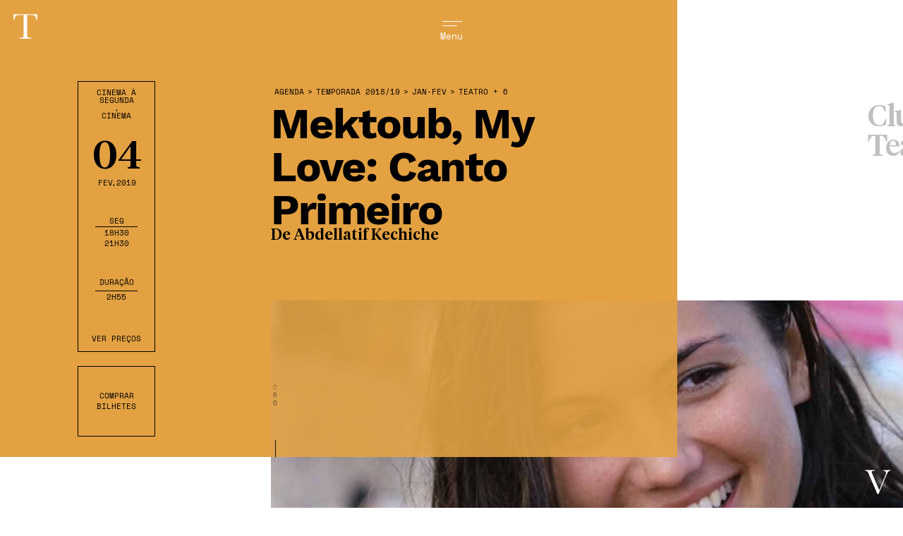

--- FILE ---
content_type: text/html; charset=UTF-8
request_url: https://tagv.pt/agenda/mektoub-my-love-canto-uno/?categoria=-agora,cinema,as-formas-do-riso,extensoesfestivais,cinema-a-segunda,centro-dramaturgia,teatro
body_size: 11665
content:
<!doctype html>
<html class="no-js" lang="en">
	<head>
				<meta name="google-site-verification" content="EyGHDO_9tYN_OK8KjDphjA8JPagYRFY8iayd22IunnM" />
		<meta charset=utf-8>
		<title>Mektoub, My Love: Canto Primeiro | TAGV</title>
		<meta http-equiv="content-type" content="text/html; charset=utf-8">
		<meta name="google-site-verification" content="">
		<meta name="description" content="Amin, um aspirante a argumentista a viver em Paris, vai passar o verão a casa, numa aldeia piscatória no sul de França. É uma altura em que se reencontra com a família e os amigos de infância. Com o seu primo Tony e a sua melhor amiga Ophélie, passa o tempo entre o restaurante tunisino dos pais, os cafés da localidade, e as praias que as raparigas frequentam nas férias.">
		<meta http-equiv="X-UA-Compatible" content="IE=Edge">
		<meta name="viewport" content="width=device-width, initial-scale=1, user-scalable=no">
		<meta name="apple-mobile-web-app-capable" content="yes">
		<meta name="apple-mobile-web-app-status-bar-style" content="black">
		<meta name="author" content="burocratik.com">
		<link rel="author" href="humans.txt">
		<link rel="canonical" href="https://tagv.pt/agenda/mektoub-my-love-canto-uno/">

		<!-- Sharing -->
		<meta property="og:title" content="Mektoub, My Love: Canto Primeiro | TAGV">
		<meta property="og:url" content="https://tagv.pt/agenda/mektoub-my-love-canto-uno/">
		<meta property="og:image" content="https://tagv.pt/public/uploads/2018/12/tagv.pt-mektoub-my-love-canto-uno-mektoub.jpg">
		<meta property="og:site_name" content="TAGV">
		<meta property="og:description" content="Amin, um aspirante a argumentista a viver em Paris, vai passar o verão a casa, numa aldeia piscatória no sul de França. É uma altura em que se reencontra com a família e os amigos de infância. Com o seu primo Tony e a sua melhor amiga Ophélie, passa o tempo entre o restaurante tunisino dos pais, os cafés da localidade, e as praias que as raparigas frequentam nas férias.">
		<meta property="article:publisher" content="https://www.facebook.com/TeatroAcademicodeGilVicente/"/>
		<meta property="article:author" content="https://www.facebook.com/TeatroAcademicodeGilVicente"/>

		<meta name="twitter:card" content="summary_large_image">
		<meta name="twitter:site" content="@TeatroAcademicodeGilVicente">
		<meta name="twitter:title" content="Mektoub, My Love: Canto Primeiro | TAGV">
		<meta name="twitter:description" content="Amin, um aspirante a argumentista a viver em Paris, vai passar o verão a casa, numa aldeia piscatória no sul de França. É uma altura em que se reencontra com a família e os amigos de infância. Com o seu primo Tony e a sua melhor amiga Ophélie, passa o tempo entre o restaurante tunisino dos pais, os cafés da localidade, e as praias que as raparigas frequentam nas férias.">
		<meta name="twitter:image" content="https://tagv.pt/public/uploads/2018/12/tagv.pt-mektoub-my-love-canto-uno-mektoub.jpg">

		<!-- Icons -->
		<link rel="apple-touch-icon" sizes="180x180" href="/public/imgs/id/apple-touch-icon.png">
		<link rel="icon" type="image/png" href="/public/imgs/id/favicon-32x32.png" sizes="32x32">
		<link rel="icon" type="image/png" href="/public/imgs/id/favicon-16x16.png" sizes="16x16">
		<link rel="manifest" href="/public/imgs/id/manifest.json">
		<!-- <link rel="mask-icon" href="/public/imgs/id/safari-pinned-tab.svg" color="#0000fe"> -->
		<link rel="shortcut icon" href="/public/imgs/id/favicon.ico">
		<meta name="msapplication-config" content="/public/imgs/id/browserconfig.xml">
		<meta name="theme-color" content="#ffffff">

					<link rel="stylesheet" href="/public/scripts/styles.min.css?cache=12">
		
		<script src="/public/js/plugins_default/css_browser_selector.min.js"></script>
		<script src="/public/js/plugins_default/modernizr-custom.js"></script>

	</head>

<script>console.log('"asdasdasd"');</script>
<body class="js-byrefresh js-no-ajax   " data-corPrincipal="#000000" data-corSecundaria="">

<nav id="the-nav">
	<div class="row">
    <div class="xsmall-8 logo-mobile letter">
      <a data-remote="true" href="/." data-title-home="TAGV">
        <svg viewBox="0 0 56 55">
          <path d="M0 0v55h56V0H0zm54.7 53.7H1.3V1.3h53.5v52.4z"/>
          <path d="M19.7 41.2h8.5v.7c-.9 0-1.6.1-1.9.3-.3.2-.5.5-.7 1-.1.4-.2 1.5-.2 3.2v2.1c-.2 0-.4-.1-.6-.1-.7 0-1.7.2-2.9.7-1.6.6-3.2.9-4.6.9-2.8 0-5.1-.9-7-2.8-1.9-1.9-2.8-4.3-2.8-7.1 0-2.9.9-5.3 2.7-7.5 1.8-2.1 4.2-3.2 7.2-3.2 2.6 0 4.8 1 6.5 2.9.3-.7.5-1.4.6-2.2h.7v6.7h-.7c-.3-2-1-3.7-2.3-4.9-1.2-1.2-2.8-1.8-4.5-1.8-1.8 0-3.5.7-4.8 2.1-1.4 1.4-2.1 3.9-2.1 7.4 0 3.5.7 6 2 7.5s3 2.2 4.9 2.2c1 0 1.9-.2 2.7-.6.8-.4 1.4-.9 1.7-1.5.3-.6.4-1.4.4-2.3 0-1.1-.1-1.8-.2-2.1-.1-.4-.3-.6-.6-.7-.3-.1-.8-.2-1.6-.2h-.5v-.7zm20.6 8.9h-.9l-6.7-15.8c-.1-.3-.3-.8-.6-1.5-.4-.9-.8-1.6-1.2-1.9-.4-.3-1.1-.5-2-.5v-.7h8.4v.7c-1 0-1.8.1-2.1.2-.4.2-.5.5-.5.9 0 .3.2.9.7 2L41 46.7l4.5-11c.8-1.8 1.1-3 1.1-3.6 0-1.1-.8-1.7-2.4-1.7v-.7h6v.7c-.6 0-1.1.2-1.6.7-.5.4-.9 1-1.2 1.8L46.1 36l-5.8 14.1zM8.8 8.9h-.6L8.3 4h19.6l.1 4.9h-.6c-.2-1.3-.5-2.3-.9-2.9-.4-.6-.8-1-1.3-1.1-.5-.1-1.2-.2-2.3-.2h-3.2v14.5c0 1.6 0 2.7.1 3.2s.3.9.6 1.1c.3.2.9.4 1.8.4h1v.7H13v-.7h1c.9 0 1.5-.1 1.8-.3.3-.2.6-.6.6-1 .1-.5.1-1.6.1-3.3V4.7h-3c-1.3 0-2.2.1-2.6.2-.3.1-.8.5-1.2 1.1-.3.7-.6 1.6-.9 2.9m33.6 7.6L39 8l-3.5 8.5h6.9zm.3.7h-7.5l-.5 1.3c-.8 1.8-1.1 3-1.1 3.6 0 .6.2 1.1.6 1.4.4.3.9.5 1.5.5v.7h-5.8V24c.9-.1 1.5-.4 1.9-.9.4-.5.9-1.5 1.5-3.1 0-.1.3-.7.7-1.7l5.7-13.8h.6l6.6 15.8.9 2.1c.2.5.5.8.8 1.1.3.3.9.4 1.5.5v.7h-7.7V24c.9 0 1.6-.1 1.9-.2.3-.1.5-.4.5-.9 0-.2-.2-.9-.7-1.9l-1.4-3.8z"/>
        </svg>
      </a>
    </div>
		<div class="xxlarge-2 xxlarge-offset-8 xsmall-8 xsmall-offset-0">
			<div id="icon-burger">
				<span class="letter">&nbsp;</span>
				<span class="letter">&nbsp;</span>
        <span class="letter-wrapper">
          <p class="letter">Menu</p>
        </span>
			</div>
		</div>
	</div>
</nav>
<section id="the-menu-bg">
</section>
<section id="page-loader">

</section>
<section id="the-menu">
	<ul>
				<li><a class="menu-link goHome " data-remote="true" href="/." data-title-home="TAGV">Início</a></li>
		<li><a class="menu-link " data-remote="true" href="/agenda" data-title="Agenda">Agenda</a></li>
		<li><a class="menu-link " data-remote="true" href="/sobre" data-title="Sobre">O TAGV</a></li>
		<li><a class="menu-link" data-remote="false" rel="external" href="https://www.uc.pt/org/lipa" target="_blank">Laboratório LIPA <img id="arrow-bilheteira" src="/public/imgs/arrow.svg" alt=""></a></li>
		<li class="m-l-height smally"><a class="menu-link small " data-remote="true" href="/aluguer-de-espacos" data-title="Aluguer Espaços">Aluguer Espaços</a></li>
    <li class="smally"><a class="menu-link small" data-remote="false" rel="external" href="https://tagv.bol.pt" target="_blank">Bilheteira<img id="arrow-bilheteira" src="/public/imgs/arrow.svg" alt=""></a></li>
    

	</ul>
	<p class="xxlarge-16 xsmall-16 xsmall-offset-0"><a href="https://www.google.pt/maps/place/Teatro+Académico+Gil+Vicente/@40.2093367,-8.4205771,15z/data=!4m2!3m1!1s0x0:0x5434efa3eb73e389?sa=X&ved=2ahUKEwi72vK9gcfdAhVNdhoKHaOJAzkQ_BIwCnoECAEQCw" data-remote="false" rel="external" target="_blank">Praça da República 3000-343 Coimbra</a> <u><span>|</span>Bilheteira Online: <a href="http://tagv.bol.pt" target="_blank">tagv.bol.pt</a><!--Bilheteira: Terça e Quarta — 16h30 às 18h00 (devoluções)--> <span>|</span> </u><a target="_blank" href="tel:00351239855636">239 855 636 (Chamada para a rede fixa nacional)</a> <a href="mailto:teatro@tagv.uc.pt">teatro@tagv.uc.pt</a></p>

</section>
<div id="letters-links">
	<div><a data-remote="true" href="/." data-title-home="TAGV"> </a></div>
	<div><a data-remote="true" href="/." data-title-home="TAGV"> </a></div>
	<div><a data-remote="true" href="/." data-title-home="TAGV"> </a></div>
	<div><a data-remote="true" href="/." data-title-home="TAGV"> </a></div>
</div>
<div id="letters">
	<div class="letter letter-t">
		<svg class="main show" xmlns="http://www.w3.org/2000/svg" viewBox="0 0 84.9 86.2">
			<path class="full" d="M12.2 25.9H10l.3-15.9h64.2l.3 15.9h-2.1c-.7-4.4-1.8-7.5-3.1-9.4-1.3-2-2.7-3.1-4.2-3.6s-4-.7-7.7-.7H47.2v46.7c0 5.2.1 8.6.3 10.2.3 1.6.9 2.8 2 3.6 1.1.8 3.1 1.2 6 1.2h3.2v2.2h-33v-2.2h3.4c2.8 0 4.8-.4 5.9-1.1 1.1-.7 1.8-1.8 2.1-3.3.3-1.5.5-5.1.5-10.6V12.2h-9.8c-4.3 0-7.1.2-8.6.6-1.5.4-2.8 1.6-4.1 3.7-1.2 2.1-2.2 5.2-2.9 9.4z" fill-rule="evenodd" clip-rule="evenodd"/>
      <path class="outline" d="M74.5 10l.3 15.9h-2.1c-.7-4.4-1.8-7.5-3.1-9.4-1.3-2-2.7-3.1-4.2-3.6s-4-.7-7.7-.7H47.2v46.7c0 5.2.1 8.6.3 10.2.3 1.6.9 2.8 2 3.6 1.1.8 3.1 1.2 6 1.2h3.2v2.2h-33v-2.2h3.4c2.8 0 4.8-.4 5.9-1.1 1.1-.7 1.8-1.8 2.1-3.3.3-1.5.5-5.1.5-10.6V12.2h-9.8c-4.3 0-7.1.2-8.6.6-1.5.4-2.8 1.6-4.1 3.7-1.2 2.1-2.2 5.2-2.9 9.4H10l.3-15.9h64.2m2-2H8.3v2L8 25.9v2h5.9l.3-1.7c.6-3.8 1.5-6.7 2.6-8.7 1-1.6 2-2.5 2.9-2.8 1.3-.4 4-.5 8.1-.5h7.8v44.7c0 7.3-.4 9.7-.5 10.2-.3 1.3-.8 1.8-1.2 2-.3.2-1.5.8-4.8.8h-5.4v6.2h37v-6.2h-5.2c-3.3 0-4.5-.6-4.8-.8-.4-.3-.9-.8-1.2-2.3-.2-1.5-.3-4.9-.3-9.9V14.2h8.5c3.5 0 5.9.2 7.1.6 1.2.4 2.2 1.3 3.2 2.8.9 1.3 2 3.7 2.8 8.6l.3 1.7h5.8v-2L76.5 10V8z"/>
    </svg>
		<svg class="t-work-sans" xmlns="http://www.w3.org/2000/svg" viewBox="0 0 42 42"><path d="M37.1 5.8H23.4v34.8h-4.8V5.8H4.9V1.4H37v4.4z" /></svg>
		<svg class="t-work-sans-lower" xmlns="http://www.w3.org/2000/svg" viewBox="0 0 42 42"><path d="M32 37.7c-2 1.8-4.5 2.7-7.7 2.7-2.4 0-4.4-.7-5.9-2s-2.3-3.3-2.4-6V14.2h-6V10h6V2.9l4.8-1.3V10h11v4.1h-11v17.4c0 1.4.4 2.5 1.2 3.2.8.7 1.9 1.1 3.2 1.1 1.9 0 3.6-.7 5.1-2.2l1.7 4.1z" /></svg>
		<svg class="t-tiempos-lower" xmlns="http://www.w3.org/2000/svg" viewBox="0 0 42 42"><path d="M21.3 8.9h8.2v2.4h-8.2V31c0 4 1.5 5.7 4.6 5.7 1.8 0 3-.5 4.6-1.7l.7.9c-1.7 2.6-4.5 4.7-8.4 4.7-4.5 0-8-2.4-8-8.9V11.3h-3.9v-1.1c3.7-1.8 6.8-5.1 9-8.9h1.4v7.6z" /></svg>
	</div>
	<div class="letter letter-a">
		<svg class="main show" xmlns="http://www.w3.org/2000/svg" viewBox="0 0 84.9 86.2">
			<path class="full" d="M50.3 49.8L39 22.4 27.6 49.8h22.7zm.8 2.2H26.7l-1.6 4c-2.5 5.9-3.7 9.8-3.7 11.6 0 1.9.6 3.4 1.9 4.4 1.3 1 3 1.5 5.1 1.5v2.2H9.3v-2.2c2.8-.4 5-1.4 6.4-3 1.4-1.6 3.1-4.9 5-9.9.2-.5.9-2.3 2.3-5.5l18.7-44.6h1.8L65 61.6l2.9 6.7c.7 1.5 1.5 2.7 2.7 3.6 1.1.9 2.8 1.4 5.1 1.6v2.2H50.3v-2.2c3.1 0 5.2-.2 6.3-.7 1.1-.5 1.7-1.4 1.7-2.8 0-.7-.7-2.8-2.2-6.2l-5-11.8z" fill-rule="evenodd" clip-rule="evenodd"/>
      <path class="outline" d="M43.5 10.5L65 61.6l2.9 6.7c.7 1.5 1.5 2.7 2.7 3.6 1.1.9 2.8 1.4 5.1 1.6v2.2H50.3v-2.2c3.1 0 5.2-.2 6.3-.7 1.1-.5 1.7-1.4 1.7-2.8 0-.7-.7-2.8-2.2-6.2l-5-11.8H26.7l-1.6 4c-2.5 5.9-3.7 9.8-3.7 11.6 0 1.9.6 3.4 1.9 4.4 1.3 1 3 1.5 5.1 1.5v2.2H9.3v-2.2c2.8-.4 5-1.4 6.4-3 1.4-1.6 3.1-4.9 5-9.9.2-.5.9-2.3 2.3-5.5l18.7-44.6h1.8M27.6 49.8h22.7L39 22.4 27.6 49.8M44.8 8.5h-4.4l-.5 1.2-18.7 44.6c-1.3 2.9-2 4.7-2.2 5.3l-.1.2c-2.3 6.2-3.9 8.5-4.6 9.3-1 1.2-2.8 2-5.2 2.3l-1.7.2v5.9h23.1v-6.2h-2c-1.6 0-2.9-.4-3.9-1.1-.5-.4-1.1-1.1-1.1-2.8 0-.6.3-3.1 3.5-10.8l1.1-2.8h21.7l2 4.7 1.7 4.1.6 1.3c.1.2.1.3.2.5 1.8 4.1 2 5.3 2 5.4 0 .7-.2.8-.5.9-.5.2-1.9.5-5.5.5h-2v6.2h29.4v-6l-1.8-.2c-1.9-.2-3.3-.6-4-1.2-.8-.6-1.4-1.5-2.1-2.8l-2.9-6.7L45.3 9.7l-.5-1.2zM30.6 47.8L39 27.6l8.3 20.2H30.6z"/>
    </svg>
		<svg class="a-work-sans" xmlns="http://www.w3.org/2000/svg" viewBox="0 0 42 42"><path d="M30.6 29.7H12.8L8.7 40.6h-5L19 1.4h5.7l15.2 39.3h-5.1l-4.2-11zm-1.7-4.4l-5.3-13.9-1.8-5.5h-.1L20 11.2l-5.4 14.1h14.3z"/></svg>

		<svg class="a-work-sans-lower" xmlns="http://www.w3.org/2000/svg" viewBox="0 0 42 42"><path d="M35.5 32.1l-.3 3.7c-1.1.4-2.3.6-3.6.6-1.5 0-2.8-.3-3.7-1-.9-.7-1.5-1.8-1.7-3.4-.9 1.4-2.3 2.5-4 3.2s-3.6 1.2-5.6 1.2c-2.9 0-5.4-.7-7.3-2.1-1.9-1.4-2.9-3.3-2.9-5.9 0-2.3 1-4.2 3-5.9 2-1.6 4.9-2.8 8.6-3.4l7.9-1.3v-1.7c0-2-.6-3.6-1.8-4.8-1.2-1.2-2.9-1.8-5.1-1.8-2 0-3.7.5-5.1 1.4-1.4 1-2.6 2.4-3.4 4.2L7 12.5c.8-2.2 2.3-4 4.4-5.3 2.2-1.3 4.7-2 7.6-2 3.5 0 6.4.9 8.5 2.6 2.1 1.7 3.2 4.2 3.2 7.6V30c0 .7.2 1.2.5 1.6.4.4.9.5 1.7.5 1 .3 1.8.2 2.6 0zm-12.1-1.6c1.8-1.2 2.7-2.7 2.7-4.6v-4.1L19.4 23c-2.7.5-4.6 1.2-6 2.1-1.3.9-2 2-2 3.4 0 1.2.5 2.2 1.4 2.8 1 .7 2.3 1 4 1 2.6 0 4.7-.6 6.6-1.8z" /></svg>

		<svg class="a-tiempos-lower" xmlns="http://www.w3.org/2000/svg" viewBox="0 0 42 42"><path d="M30.3 30c0 2.4.5 3.6 2.1 3.6 1 0 1.8-.3 2.6-.7l.4 1.1c-1.5 2.1-3.7 3.2-6.2 3.2-3.1 0-4.9-2-5.4-5.3-2 2.4-5.2 5.2-9.4 5.2-4.8 0-7.8-3-7.8-7.6 0-5.1 3.7-7.1 8.3-8.9l8.7-3.2V13c0-3.7-1.4-6.5-4.9-6.5-3.2 0-4.5 2.2-4.5 5.2 0 1.1.2 2.1.5 3.3l-3.9.5C9.3 15 8.3 13.8 8.3 12c0-4.7 4.9-7.3 11.1-7.3 7.1 0 10.9 2.9 10.9 9.4V30zm-6.6.5V19.3l-6.2 2.6C14.6 23 13 24.5 13 27.7c0 3.2 1.6 5.4 4.9 5.4 2.1 0 3.7-.9 5.8-2.6z" /></svg>
	</div>
	
	<div class="letter letter-g">
		<svg class="main show" xmlns="http://www.w3.org/2000/svg" viewBox="0 0 84.9 86.2">
			<path class="full" d="M48.5 47.8h27.7V50c-3.1 0-5.2.3-6.3.9-1.1.6-1.8 1.6-2.1 3.1-.3 1.4-.5 4.9-.5 10.4v6.8c-.8-.1-1.4-.2-2-.2-2.4 0-5.6.7-9.6 2.2-5.4 2-10.4 3-14.9 3-9.2 0-16.9-3-23-9.1-6.1-6.1-9.2-13.8-9.2-23s2.9-17.3 8.7-24.2C23.1 13 31 9.5 41 9.5c8.6 0 15.7 3.2 21.3 9.5 1-2.2 1.7-4.6 2-7.2h2.3v21.5h-2.3c-.9-6.6-3.4-11.8-7.5-15.7-4.1-3.9-9-5.8-14.9-5.8-6 0-11.3 2.2-15.8 6.7S19.4 31 19.4 42.4c0 11.4 2.2 19.5 6.5 24.3 4.3 4.7 9.7 7.1 16.1 7.1 3.3 0 6.3-.7 9-2 2.7-1.4 4.5-3 5.5-4.9 1-1.9 1.5-4.4 1.5-7.3 0-3.4-.2-5.7-.7-6.9-.4-1.2-1.1-1.9-2.1-2.3-.9-.1-2.7-.4-5.2-.4h-1.5v-2.2z" fill-rule="evenodd" clip-rule="evenodd"/>
      <path class="outline" d="M41 9.5c8.6 0 15.7 3.2 21.3 9.5 1-2.2 1.7-4.6 2-7.2h2.3v21.5h-2.3c-.9-6.6-3.4-11.8-7.5-15.7-4.1-3.9-9-5.8-14.9-5.8-6 0-11.3 2.2-15.8 6.7S19.4 31 19.4 42.4s2.2 19.5 6.5 24.3c4.3 4.7 9.7 7.1 16.1 7.1 3.3 0 6.3-.7 9-2 2.7-1.4 4.5-3 5.5-4.9s1.5-4.4 1.5-7.3c0-3.4-.2-5.7-.7-6.9-.4-1.2-1.1-1.9-2.1-2.3-.9-.1-2.7-.4-5.2-.4h-1.5v-2.2h27.7V50c-3.1 0-5.2.3-6.3.9-1.1.6-1.8 1.6-2.1 3.1-.3 1.4-.5 4.9-.5 10.4v6.8c-.8-.1-1.4-.2-2-.2-2.4 0-5.6.7-9.6 2.2-5.4 2-10.4 3-14.9 3-9.2 0-16.9-3-23-9.1-6.1-6.1-9.2-13.8-9.2-23s2.9-17.3 8.7-24.2C23.1 13 31 9.5 41 9.5m0-2c-10.5 0-19 3.7-25.2 11.1-6.1 7.2-9.2 15.8-9.2 25.5S9.9 62 16.4 68.5c6.4 6.4 14.6 9.7 24.4 9.7 4.8 0 10-1.1 15.6-3.1 3.6-1.4 6.7-2.1 8.9-2.1.3 0 .7.1 1.3.1l.5.1 2.2.3v-9.1c0-7.3.3-9.5.5-10 .2-1.2.7-1.5 1.1-1.8.4-.2 1.6-.7 5.3-.7h2v-6.2H46.5V52H50c1.9 0 3.4.2 4.4.3h.3c.3.2.6.4.7 1v.2c.2.6.5 2.1.5 6.1 0 2.6-.4 4.8-1.3 6.4-.8 1.5-2.3 2.8-4.6 4-2.5 1.2-5.2 1.8-8.1 1.8-5.8 0-10.7-2.2-14.6-6.5-4-4.4-6-12.1-6-22.9 0-10.9 2.1-18.4 6.1-22.5 4.1-4.1 8.9-6.1 14.4-6.1 5.4 0 9.8 1.7 13.5 5.2 3.8 3.6 6.1 8.4 6.9 14.5l.2 1.7h6V9.8h-6.1l-.2 1.8c-.1 1.3-.4 2.6-.8 3.8C55.9 10.1 49 7.5 41 7.5z"/>
    </svg>

		<svg class="g-work-sans" xmlns="http://www.w3.org/2000/svg" viewBox="0 0 42 42"><path d="M38.2 20.8v19.8h-3.6l-.2-5.3c-1.2 1.9-2.8 3.4-4.9 4.4S25 41.2 22 41.2c-3.7 0-6.9-.8-9.6-2.5-2.7-1.6-4.9-4-6.3-7-1.5-3-2.2-6.6-2.2-10.7s.8-7.7 2.3-10.7c1.5-3.1 3.7-5.4 6.4-7.1 2.8-1.6 6-2.5 9.6-2.5 3.9 0 7.1.7 9.6 2.2 2.5 1.5 4.6 3.7 6.1 6.8l-4.3 2.4c-.9-2.2-2.3-3.9-4.3-5.1-2-1.2-4.3-1.8-7.1-1.8-2.7 0-5 .6-7 1.9-2 1.3-3.6 3.1-4.7 5.4-1.1 2.4-1.7 5.2-1.7 8.4 0 5 1.2 8.9 3.5 11.6 2.3 2.8 5.6 4.1 9.9 4.1 3.4 0 6.2-.9 8.4-2.6 2.2-1.7 3.2-4.2 3.2-7.5v-1.4H21.3v-4.5h16.9z" /></svg>

		<svg class="g-work-sans-lower" xmlns="http://www.w3.org/2000/svg" viewBox="0 0 42 52.3"><path d="M32.5 35.5c1.6 1.3 2.4 3 2.4 5.2 0 1.9-.7 3.6-2 5s-3.1 2.6-5.3 3.3c-2.2.8-4.7 1.2-7.4 1.2-4.5 0-7.9-.7-10.2-2.2-2.3-1.4-3.5-3.3-3.5-5.7 0-1.3.5-2.5 1.4-3.6.9-1 2.2-1.8 3.8-2.2-1.2-.6-2.2-1.3-2.9-2.3-.7-.9-1.1-2-1.1-3.2 0-1.5.4-2.7 1.2-3.7.8-1 1.9-1.7 3.3-2.2-1.4-.9-2.5-2-3.2-3.4-.7-1.4-1.1-3-1.1-4.7 0-1.9.5-3.7 1.5-5.2s2.5-2.7 4.3-3.6C15.5 7.5 17.6 7 20 7c2.2 0 4.2.4 6.1 1.2 1.1-4 3.9-6.1 8.4-6.1l1.1 4.2c-3.9 0-6.2 1.1-7.1 3.3 1.2.9 2.1 2 2.8 3.3.7 1.3 1 2.7 1 4.2 0 1.9-.5 3.7-1.5 5.2s-2.5 2.7-4.3 3.6c-1.9.9-4 1.3-6.3 1.3-1.7 0-3.3-.2-4.6-.5-1.2.3-2 .7-2.6 1.3-.5.6-.8 1.4-.8 2.4s.4 1.8 1.1 2.4c.7.6 1.7.8 2.9.8h9.9c2.6 0 4.8.6 6.4 1.9zm-4.7 9.2c1.7-1 2.6-2.2 2.6-3.5 0-1.2-.4-2-1.3-2.6-.9-.6-2.4-.9-4.6-.9h-8c-1.8 0-3.2.3-4.2 1s-1.5 1.6-1.5 2.7c0 1.5.8 2.7 2.5 3.5 1.7.9 4.1 1.3 7.3 1.3 3.1 0 5.5-.5 7.2-1.5zm-13-32.1c-1.4 1.2-2.1 2.6-2.1 4.5 0 1.8.7 3.3 2.1 4.5 1.4 1.2 3.1 1.7 5.2 1.7s3.8-.6 5.2-1.7c1.4-1.2 2.1-2.6 2.1-4.5 0-1.8-.7-3.3-2.1-4.5-1.4-1.2-3.1-1.7-5.2-1.7s-3.8.6-5.2 1.7z" /></svg>
		

	</div>
	
	<div class="letter letter-v">
		<svg class="main show" xmlns="http://www.w3.org/2000/svg" viewBox="0 0 84.9 86.2">
			<path class="full" d="M44.9 75.8H42L19.9 25c-.4-.9-1.1-2.5-1.9-4.7-1.2-3-2.5-5-3.9-6.1-1.4-1-3.5-1.6-6.6-1.7v-2.2h27.6v2.2c-3.4 0-5.7.3-6.9.8-1.2.5-1.7 1.5-1.7 2.9 0 .9.7 3.1 2.2 6.4L47 65l14.8-35.3c2.5-5.9 3.7-9.8 3.7-11.6 0-3.6-2.6-5.5-7.7-5.6v-2.2h19.5v2.2c-2 .1-3.7.8-5.2 2.1-1.5 1.4-2.8 3.3-3.9 5.9l-4.3 10.1-19 45.2z" fill-rule="evenodd" clip-rule="evenodd"/>
      <path class="outline" d="M77.3 10.3v2.2c-2 .1-3.7.8-5.2 2.1-1.5 1.4-2.8 3.3-3.9 5.9l-4.3 10.1-19 45.2H42L19.9 25c-.4-.9-1.1-2.5-1.9-4.7-1.2-3-2.5-5-3.9-6.1-1.4-1-3.5-1.6-6.6-1.7v-2.2h27.6v2.2c-3.4 0-5.7.3-6.9.8-1.2.5-1.7 1.5-1.7 2.9 0 .9.7 3.1 2.2 6.4L47 65l14.8-35.3c2.5-5.9 3.7-9.8 3.7-11.6 0-3.6-2.6-5.5-7.7-5.6v-2.2h19.5m2-2H55.8v6.2h2c5.7.1 5.7 2.6 5.7 3.6 0 .6-.3 3.1-3.5 10.8l-13 31-16.5-38.1c-2-4.4-2-5.6-2-5.6 0-.9.2-1 .5-1.1.5-.2 2-.6 6.1-.6h2V8.3H5.5v6.1l1.9.1c2.5.1 4.3.5 5.5 1.3.8.6 2 2 3.2 5.2.8 2.1 1.4 3.7 1.9 4.8l22.1 50.8.5 1.2h5.6l.5-1.2 19-45.2L70 21.3c.9-2.2 2.1-3.9 3.4-5.2 1.2-1 2.4-1.5 4-1.6l1.9-.1V8.3z"/>
    </svg>
		<svg class="v-work-sans" xmlns="http://www.w3.org/2000/svg" viewBox="0 0 42 42"><path d="M23.7 40.6h-5.4L3.4 1.4h5.1l10 27.1 2.5 7.8 2.5-7.7 10-27.2h5.1L23.7 40.6z" /></svg>
		<svg class="v-work-sans-lower" xmlns="http://www.w3.org/2000/svg" viewBox="0 0 42 42"><path d="M35.8 6.1L23.4 35.9h-4.8L6.2 6.1h5.4L21 31l9.7-24.9h5.1z" /></svg>
		<svg class="v-tiempos-lower" xmlns="http://www.w3.org/2000/svg" viewBox="0 0 42 42"><path d="M36.9 6.9c-2.2.5-2.5 1-3 2.2L22.4 36.9h-1.7L8.1 9.1c-.5-1.2-.9-1.7-3-2.2V5.1h14.6v1.7c-3 .4-4.1.6-4.1 2 0 .5.1 1 .4 1.7l7.6 18.1 7.2-18.2c.3-.8.4-1.1.4-1.6 0-1.4-1.1-1.5-4.2-2V5.1h10v1.8z" /></svg>
	</div>
</div>

<!-- ============= CONTENT ============= -->
<div class="page-main page-current" >
	<div class="page-toload evento-page " data-bodyClass="evento" data-corPrincipal="#e4a243">
		<header class="page-header">

			<div id="stage"></div>

		</header>

		<span class="next-event-hitzone"></span>
		<div id="next-events-dragger" class="">

			<div id="the-next-events">
				<ul>
					<li data-id='64362' data-title='CineEco' data-target='https://tagv.pt/agenda/cineeco-2/?categoria=-agora,cinema,as-formas-do-riso,extensoesfestivais,cinema-a-segunda,centro-dramaturgia,teatro' class='odd'><p>Extensões</p><h1>CineEco</h1></li><li data-id='64182' data-title='Dovlatov' data-target='https://tagv.pt/agenda/dovlatov/?categoria=-agora,cinema,as-formas-do-riso,extensoesfestivais,cinema-a-segunda,centro-dramaturgia,teatro' class='even'><p>Cinema à Segunda</p><h1>Dovlatov</h1></li><li data-id='64255' data-title='Terra Franca' data-target='https://tagv.pt/agenda/terra-franca/?categoria=-agora,cinema,as-formas-do-riso,extensoesfestivais,cinema-a-segunda,centro-dramaturgia,teatro' class='odd'><p>Cinema à Segunda</p><h1>Terra Franca</h1></li><li data-id='64397' data-title='KINO' data-target='https://tagv.pt/agenda/kino/?categoria=-agora,cinema,as-formas-do-riso,extensoesfestivais,cinema-a-segunda,centro-dramaturgia,teatro' class='even'><p>Extensões</p><h1>KINO</h1></li><li data-id='64186' data-title='Mektoub, My Love: Canto Primeiro' data-target='https://tagv.pt/agenda/mektoub-my-love-canto-uno/?categoria=-agora,cinema,as-formas-do-riso,extensoesfestivais,cinema-a-segunda,centro-dramaturgia,teatro' class='current-event odd'><p>Cinema à Segunda</p><h1>Mektoub, My Love: Canto Primeiro</h1></li><li data-id='64261' data-title='Clube de Leitura Teatral' data-target='https://tagv.pt/agenda/clube-de-leitura-teatral-14/?categoria=-agora,cinema,as-formas-do-riso,extensoesfestivais,cinema-a-segunda,centro-dramaturgia,teatro' class='even'><p>Centro Dramaturgia</p><h1>Clube de Leitura Teatral</h1></li><li data-id='64400' data-title='The End' data-target='https://tagv.pt/agenda/the-end/?categoria=-agora,cinema,as-formas-do-riso,extensoesfestivais,cinema-a-segunda,centro-dramaturgia,teatro' class='odd'><p>Teatro</p><h1>The End</h1></li><li data-id='64408' data-title='Segredos e Mentiras' data-target='https://tagv.pt/agenda/segredos-e-mentiras/?categoria=-agora,cinema,as-formas-do-riso,extensoesfestivais,cinema-a-segunda,centro-dramaturgia,teatro' class='even'><p>Cinema à Segunda</p><h1>Segredos e Mentiras</h1></li><li data-id='64411' data-title='Selvagens' data-target='https://tagv.pt/agenda/selvagens/?categoria=-agora,cinema,as-formas-do-riso,extensoesfestivais,cinema-a-segunda,centro-dramaturgia,teatro' class='odd'><p>Cinema à Segunda</p><h1>Selvagens</h1></li><li data-id='64414' data-title='Recordações da Casa Amarela' data-target='https://tagv.pt/agenda/recordacoes-da-casa-amarela/?categoria=-agora,cinema,as-formas-do-riso,extensoesfestivais,cinema-a-segunda,centro-dramaturgia,teatro' class='even'><p>Cinema à Segunda</p><h1>Recordações da Casa Amarela</h1></li>				</ul>
			</div>

		</div>


		<div id="evento-titulo-position" class="xxlarge-3 xxlarge-offset-5"> </div> 		<div id="evento-next-position"> </div>     <div class="foto-overlay" style="background-color: #e4a243">
      <div class="row">
        <div class="xxlarge-offset-6 columns">
          <div class="scroll-helper">
            <span class="type">Scroll</span>
            <span class="line"></span>
          </div>
        </div>
      </div>
    </div>
		<main class="page-content" role="main">
			      <div id="evento-foto-mask"  style="background-color: #e4a243"></div>
			<div class="content-replace">

			<section id="evento-header">
				<div class="row expanded">
					<div class="xxlarge-11 xsmall-16 content-header-wrapper">
						<div id="topo" class="">

							<div class="row" id="evento-dados">
								<div id="header-evento-dados" class="xxlarge-2 xxlarge-offset-2 medium-3 small-16 small-offset-0 hideThis ">
									<div class="line">

										<p class="text-center" id="cat">
											<a class="cat-link" href="/agenda/?temporada=2018-19-jan-fev&categoria=cinema-a-segunda" data-remote="true"><span>Cinema à Segunda</span></a>, <a class="cat-link" href="/agenda/?temporada=2018-19-jan-fev&categoria=cinema" data-remote="true"><span>Cinema</span></a>
										</p>
									</div>

									<div class="line">
										<div id="evento-dias">
																						<!-- </h1> -->
											<!-- <p class="mes text-center"><?php// echo $mesInicio; ?></p> -->


											<div id="evento-data" class="align-center" data-id="0">								                                  <div class="date-wrapper">
								                                    <h1 id="dias" class="text-center" data-diaSemana="Segunda" data-sessoes="18h30<br>21h30<br>">
								                                      04								                                    </h1>
								                                    <p class="mes text-center">
								                                      Fev<span style='margin-left: -2px'>,2019</span>
								                                    </p>
								                                  </div>
																	</div>										</div>
									</div>

									<div class="line">
										<div id="evento-horarios">

																									<span class="day-wrapper active" data-id="0">
																											<p id="sessao-dia">Seg</p>
														<hr>													<p id="sessao-hora">
														18H30<br>21H30<br>													</p>
													</span>
													
										</div><!-- #evento-horarios -->
									</div><!-- line -->

																			<div class="line">
											<div id="evento-duracao">
												<p>DURAÇÃO</p>
												<hr>
												<p>2h55</p>
											</div><!-- #evento-duracao -->
										</div><!-- line -->
									
																					<div class="line">
																											<div id="evento-precos">
																											<!-- <div id="evento-precos"> -->
														<p id="ver-precos">Ver Preços</p>
													</div>
												</div><!-- line -->
																				</div><!-- header-evento-dados -->


									<div id="evento-link-bilheteira" class="xxlarge-2 xxlarge-offset-2 medium-3 small-16 small-offset-0 hideThis">
										<div>
																						<a href="https://tagv.bol.pt/Comprar/Bilhetes/67158-mektoub_my_love_canto_uno-tagv/" target="_blank" class="">
												<div id="comprar-bilhetes">
													<p class="text-center">comprar<br>bilhetes</p>
												</div>
											</a>
																					</div>
									</div>

																<!--<div id="header-evento-title" class="xxlarge-2 xxlarge-offset-2">

								</div>-->
							</div>
							<div class="row hideThis">
								<!--<div class="xxlarge-3 xxlarge-offset-2 xlarge-4 xlarge-offset-1 small-1 align-center" style="opacity: 0">

								</div>-->

								<div id="breadcrumbs" class="xxlarge-7 xxlarge-offset-7 xlarge-offset-7 large-offset-7 medium-offset-7 small-10 small-offset-2 xsmall-16 xsmall-offset-0">
									<p>
										<a data-remote="true" href="/agenda" >Agenda</a> >
																						<a data-remote="true" href="/agenda?temporada=2018-19">Temporada 2018/19</a> >
												<a data-remote="true" href="/agenda?temporada=2018-19-jan-fev"> jan-fev</a>
												

																					> <a data-remote="true" href="/agenda?temporada=2018-19-jan-fev&categoria=-agora,cinema,as-formas-do-riso,extensoesfestivais,cinema-a-segunda,centro-dramaturgia,teatro">teatro + 6</a>
											
									</p>
								</div>

								<div class="xxlarge-9 xxlarge-offset-7 xlarge-offset-7 large-offset-7 medium-offset-7 small-10 small-offset-2 xsmall-16 xsmall-offset-0">
									<h1 id="evento-titulo" class="">Salvador Martinha</h1>
									<h2 id="evento-encenador" class="">De Abdellatif Kechiche</h2>
								</div>
							</div>


						</div>

					</div>
				</div>
			</section>

			
			<section id="evento-foto" class="hideThis dark-bg">
				<div class="block-bg-cover">
										<img class="element-cover" src="https://tagv.pt/public/uploads/2018/12/tagv.pt-mektoub-my-love-canto-uno-mektoub.jpg" alt="">
				</div>
			</section>

			<section id="evento-conteudo" class="hideThis">
					<div class="row" id="evento-quote">
						<div class="xxlarge-7 xxlarge-offset-2 medium-12 medium-offset-1 small-12 small-offset-1 xsmall-16 xsmall-offset-0">
							<h3 style='color: #e4a243'>no que diz respeito ao amor, apenas o destino, apenas mektoub pode decidir</h3>						</div>
					</div>

					<div id="sinopse" class="row align-center">
						<div class="xxlarge-6 medium-8 small-10 xsmall-16" >
							<p>Amin, um aspirante a argumentista a viver em Paris, vai passar o verão a casa, numa aldeia piscatória no sul de França. É uma altura em que se reencontra com a família e os amigos de infância. Com o seu primo Tony e a sua melhor amiga Ophélie, passa o tempo entre o restaurante tunisino dos pais, os cafés da localidade, e as praias que as raparigas frequentam nas férias.</p>
<p>Encantado pelas várias personagens femininas que o rodeiam, Amin fica pasmado com aquelas sereias estivais, enquanto o seu primo dionisíaco se entrega com euforia às delícias carnais. Armado com a sua câmara e guiado pela luz clara do verão da costa mediterrânica, Amin prossegue a sua busca filosófica enquanto procura inspiração para os seus argumentos. No que diz respeito ao amor, apenas o destino, apenas <em>mektoub</em> pode decidir. Esta saga sobre a passagem à idade adulta, que decorre em 1994, espalha um brilho nostálgico sobre as maravilhas da juventude.</p>


						</div>
					</div>

					<div id="ficha-dados" class="row align-center">
						<div class="container xxlarge-10 medium-14 xsmall-16">
							<div class="row">
								<div class="xxlarge-3 large-8 xsmall-8 columns days">
									<p class="title">Data</p>
																							<p class="dados-data">04, Fevereiro 2019</p>
														
																								 		<!-- <p class="dados-data">01, Janeiro</p> -->
													
								</div>
								<div class="xxlarge-4 large-8 xsmall-8 columns schadules">
									<p class="title">Horário</p>
																					<p>
												18H30, 21H30												</p>
																				</div>
								<div class="xxlarge-2 large-4 xsmall-4 columns duration">
																			<p class="title">Duração</p>
										<p>2h55</p>
										
								</div>
								<div class="xxlarge-2 large-4 xsmall-4 columns age">
									<p class="title">Faixa etária</p>
									<p>M/16</p>
								</div>
								<div class="xxlarge-4 large-8 xsmall-8 columns prices">
									<p class="title">Preço</p>
									<p id="o-preco">
										<p>€4<br />
€3 &lt; 25, estudante, &gt; 65, comunidade UC, grupo ≥ 10, desempregado, parcerias</p>
									</p>
								</div>
							</div>
						</div>
					</div>



					<div class="row" id="evento-dados-tecnicos">
						<div class="xxlarge-6 xxlarge-offset-5 xsmall-16 xsmall-offset-0">

							<p><b>Local</b> Auditório TAGV</p><p><strong>De</strong> Abdellatif Kechiche</p>
<p><strong>Com</strong> Shaïn Boumedine, Ophélie Bau, Salim Kechiouche</p>
<p><strong>Origem</strong> França, Itália, 2017</p>
						</div>
					</div>
					      </section>

                        <section class="next-event-wrapper row expanded" >
            <div class="xxlarge-11 xsmall-16">
              <div class="row">
                <div class="xxlarge-9 xxlarge-offset-7 xlarge-offset-7 large-offset-7 medium-offset-7 small-10 small-offset-2 xsmall-16 xsmall-offset-0">
                  <span class="next-event-bg" style="background-color: #e4a243"></span>
                  <p class="next-aviso aviso-desktop"> Clique ou faça scroll para ver o próximo evento. </p>
                  <p class="next-aviso aviso-mobile"> Toque para ver o próximo evento. </p>
                  <p class="categoria">Centro Dramaturgia</p>
                  <h2 class="even">Clube de Leitura Teatral</h2>
                </div>
              </div>
            </div>
          </section>
              
		</div><!--content-replace-->
		</main>
	</div>
</div>

<div class="page-main page-next" aria-hidden="true"></div>
<div class="page-main page-prev" aria-hidden="true"></div>

<div class="preload">
	<img class="element-cover" src="https://tagv.pt/public/uploads/2018/12/tagv.pt-mektoub-my-love-canto-uno-mektoub.jpg" alt="">
</div>


<footer class="footer dark-bg" role="contentinfo">

  <div class="row expanded">
    <div id="video-container" class="xxlarge-9 small-16 minus-180 dark-bg">
      <video id="footer-video" muted playsinline>
        <source src="/public/video/auditorio-tagv.mp4" type='video/mp4;codecs="avc1.42E01E, mp4a.40.2"' cover="/public/imgs/teatro-interior.jpg">
      </video>
    </div>
    <div class="xxlarge-6 medium-10 small-offset-9 xsmall-16 xsmall-offset-1" id="subscrever">
      <div id="ratio"></div>
      <div id="subscrever-conteudo">

        <div class="letter-t">
          <svg xmlns="http://www.w3.org/2000/svg" viewBox="0 0 84.9 86.2">
            <path d="M12.2 25.9H10l.3-15.9h64.2l.3 15.9h-2.1c-.7-4.4-1.8-7.5-3.1-9.4-1.3-2-2.7-3.1-4.2-3.6s-4-.7-7.7-.7H47.2v46.7c0 5.2.1 8.6.3 10.2.3 1.6.9 2.8 2 3.6 1.1.8 3.1 1.2 6 1.2h3.2v2.2h-33v-2.2h3.4c2.8 0 4.8-.4 5.9-1.1 1.1-.7 1.8-1.8 2.1-3.3.3-1.5.5-5.1.5-10.6V12.2h-9.8c-4.3 0-7.1.2-8.6.6-1.5.4-2.8 1.6-4.1 3.7-1.2 2.1-2.2 5.2-2.9 9.4z" fill-rule="evenodd" clip-rule="evenodd"/>
          </svg>
        </div>
        <div class="letter-a">
          <svg xmlns="http://www.w3.org/2000/svg" viewBox="0 0 84.9 86.2">
            <path d="M50.3 49.8L39 22.4 27.6 49.8h22.7zm.8 2.2H26.7l-1.6 4c-2.5 5.9-3.7 9.8-3.7 11.6 0 1.9.6 3.4 1.9 4.4 1.3 1 3 1.5 5.1 1.5v2.2H9.3v-2.2c2.8-.4 5-1.4 6.4-3 1.4-1.6 3.1-4.9 5-9.9.2-.5.9-2.3 2.3-5.5l18.7-44.6h1.8L65 61.6l2.9 6.7c.7 1.5 1.5 2.7 2.7 3.6 1.1.9 2.8 1.4 5.1 1.6v2.2H50.3v-2.2c3.1 0 5.2-.2 6.3-.7 1.1-.5 1.7-1.4 1.7-2.8 0-.7-.7-2.8-2.2-6.2l-5-11.8z" fill-rule="evenodd" clip-rule="evenodd"/>
          </svg>
        </div>
        <div class="letter-g">
          <svg xmlns="http://www.w3.org/2000/svg" viewBox="0 0 84.9 86.2">
            <path d="M48.5 47.8h27.7V50c-3.1 0-5.2.3-6.3.9-1.1.6-1.8 1.6-2.1 3.1-.3 1.4-.5 4.9-.5 10.4v6.8c-.8-.1-1.4-.2-2-.2-2.4 0-5.6.7-9.6 2.2-5.4 2-10.4 3-14.9 3-9.2 0-16.9-3-23-9.1-6.1-6.1-9.2-13.8-9.2-23s2.9-17.3 8.7-24.2C23.1 13 31 9.5 41 9.5c8.6 0 15.7 3.2 21.3 9.5 1-2.2 1.7-4.6 2-7.2h2.3v21.5h-2.3c-.9-6.6-3.4-11.8-7.5-15.7-4.1-3.9-9-5.8-14.9-5.8-6 0-11.3 2.2-15.8 6.7S19.4 31 19.4 42.4c0 11.4 2.2 19.5 6.5 24.3 4.3 4.7 9.7 7.1 16.1 7.1 3.3 0 6.3-.7 9-2 2.7-1.4 4.5-3 5.5-4.9 1-1.9 1.5-4.4 1.5-7.3 0-3.4-.2-5.7-.7-6.9-.4-1.2-1.1-1.9-2.1-2.3-.9-.1-2.7-.4-5.2-.4h-1.5v-2.2z" fill-rule="evenodd" clip-rule="evenodd"/>
          </svg>
        </div>
        <div class="letter-v">
          <svg xmlns="http://www.w3.org/2000/svg" viewBox="0 0 84.9 86.2">
            <path d="M44.9 75.8H42L19.9 25c-.4-.9-1.1-2.5-1.9-4.7-1.2-3-2.5-5-3.9-6.1-1.4-1-3.5-1.6-6.6-1.7v-2.2h27.6v2.2c-3.4 0-5.7.3-6.9.8-1.2.5-1.7 1.5-1.7 2.9 0 .9.7 3.1 2.2 6.4L47 65l14.8-35.3c2.5-5.9 3.7-9.8 3.7-11.6 0-3.6-2.6-5.5-7.7-5.6v-2.2h19.5v2.2c-2 .1-3.7.8-5.2 2.1-1.5 1.4-2.8 3.3-3.9 5.9l-4.3 10.1-19 45.2z" fill-rule="evenodd" clip-rule="evenodd"/>
          </svg>
        </div>

        <!--<h1>
          O Teatro Académico de Gil Vicente (TAGV) é uma estrutura da Universidade de Coimbra.
        </h1>-->

        <div id="muda-frases">
          <div class="frase" data-frase="O Teatro Académico de Gil Vicente (TAGV) é uma estrutura da Universidade de Coimbra."></div><div class="frase" data-frase="O TAGV, remodelado em 2003, é um polo de conhecimento e formação artística."></div>          <span id="mostra-frase">O TAGV, remodelado em 2003, é um polo de conhecimento e formação artística.</span>
        </div>
        <div id="subscrever-container">
          <!-- <p>Subscreve a nossa newsletter para receber informações acerca de eventos e exibições.</p> -->
          <p>Subscreve a newsletter.</p>

            <form class="form contact-form" action="/" method="post">
              <input type="email" id="email" name="email" placeholder="Endereço de e-mail"><span class="submit-wrapper disabled"><input type="button" name="subscribe" id="subscribe" value="SUBSCREVER"><span class="top-border border"></span><span class="right-border border"></span><span class="bottom-border border"></span><span class="left-border border"></span></span>
              <span class="success"></span>
              <!-- <span class="loading">loading</span> -->
              <span class="rgpd">
                <input type="checkbox" id="rgpd" name="rgpd" value="1">
                <span class="checkbox">
                <svg height="48" width="48" viewBox="0 0 48 48"><path d="M18.9 35.7 7.7 24.5 9.85 22.35 18.9 31.4 38.1 12.2 40.25 14.35Z"/></svg>
                </span>
                <span class="label">
                  <!-- <span class="text-top">Concordo com os termos e condições da</span>
                  <a class="text-bottom" href="https://www.uc.pt/protecao-de-dados" target="_blank" rel="external nofollow noopener">Política de Privacidade</a> -->

                  <span class="text-top">Aviso sobre </span>
                  <a class="text-bottom" href="/public/Legal Consent for Personal Data Treatment at UC.pdf" target="_blank" rel="external nofollow noopener">tratamento de dados</a>
                </span>
              </span>
            </form>

        </div>


      </div><!-- .subsacrever-conteudo -->
    </div><!-- #subscrever -->
  </div>
  <div id="dados-footer" class=" ">
      <div id="logos" class="row minus-280">
        <div class="xxlarge-7 xxlarge-offset-1">
          <a target="_blank" href="https://uc.pt"><img src="/public/imgs/UC-Logo.svg" alt=""></a>
          <a target="_blank" href="https://worldheritage.uc.pt/pt/"><img src="/public/imgs/logo-footer-unesco.svg" alt=""></a>
          <img src="/public/imgs/logo-footer-tagv.svg" alt="">
          <a target="_blank" href="https://www.portugal.gov.pt/pt/gc23"><img src="/public/imgs/logo-footer-rep.svg" alt=""></a>
          <a target="_blank" href="https://www.dgartes.gov.pt/"><img src="/public/imgs/logo-footer-dgartes.svg" alt=""></a>
          <a target="_blank" href="https://www.rtcp.pt/pt/"><img src="/public/imgs/logo-footer-rtcp.svg" alt=""></a>
        </div>
      </div>
     <div id="horarios" class="row">
        <div class="xxlarge-3 xxlarge-offset-1 xsmall-12 xsmall-offset-0">
          <!-- <h2>Bilheteira</h2> -->
          <p>Praça da República 3000-342 Coimbra <br><br>
          <!--Terça e Quarta 16h30 - 18h00 (funcionamento exclusivo para devolução de bilhetes para os espetáculos afetados pela suspensão) <br>
          239 855 636--></p>
          <h2>Bilheteira online</h2>
          <p><a href="http://tagv.bol.pt" class="link" target="_blank">—— tagv.bol.pt</a></p>
          <p>Lojas FNAC</p>
          <!-- <p>A bilheteira local abre 1 hora antes dos espetáculos e 30 minutos antes das sessões de cinema</p> -->
          <p><a class="link" href="mailto:teatro@tagv.uc.pt">—— teatro@tagv.uc.pt</a></p>
          <!-- <p><a class="link" href="mailto:bilheteira@tagv.uc.pt">—— bilheteira@tagv.uc.pt</a></p> -->
          <!-- <p><a class="link" href="tel:239 855 636">—— 239 855 636 (Chamada para a rede fixa nacional)</a></p> -->
         <!-- <p><a class="link" href="https://tagv.pt/public/uploads/2020/09/tagv.pt-plano-de-contingencia-tagv-revisao-2020.09.15-signed.pdf" target="_blank">—— Plano de Prevenção e Contingência TAGV</a></p> -->

          <!-- <p><a href="http://tagv.bol.pt" class="link" target="_blank">—— bilheteira online para as sessões de cinema até 2 de julho, aquisição de bilhetes exclusivamente em tagv.bol.pt e na Fnac Portugal</a></p> -->
        </div>
        <div class="xxlarge-3 xxlarge-offset-1 xsmall-12 xsmall-offset-0">
          <h2>Café TAGV</h2>
           <p><!-- todos os dias - 14h00 - 00h00<br> -->
          239 052 563 (Chamada para a rede fixa nacional)<br> 
          10% desconto mediante apresentação de bilhete TAGV do evento do dia</p>
          <p><a href="https://www.facebook.com/TeatroAcademicodeGilVicente/" class="link" target="_blank">—— Facebook do TAGV</a></p>
          <p><a href="https://www.instagram.com/teatroacademicodegilvicente/" class="link" target="_blank">—— Instagram do TAGV</a></p>
        </div>
    </div>
  </div><!-- horarios -->

  <div id="made-by-buro" class="row" style="margin-top: 20px;">
    <div class="xxlarge-4 xxlarge-offset-1 small-6 xsmall-12 xsmall-offset-0">
      <a class="elogios" href="https://apps.uc.pt/forms/view/melhoria" target="_blank">Elogios, sugestões, reclamações</a>
      <a href="http://burocratik.com" target="_blank">Made by Büro</a>
    </div>
  </div>

</footer>

<!-- MODAL -->
<div id="modal-bg"></div>
<div id="modal-wrapper"> <div id="modal-content"></div></div>
<!-- TRANSITION -->
<div id="loading-page" aria-hidden="true"></div>

<!-- outdated browser  -->
<div id="outdated">
  <h6>Your browser is out of date!</h6>
  <p>Update your browser to view this website correctly. <a id="btnUpdateBrowser" href="http://outdatedbrowser.com/">Update my browser now </a></p>
  <p class="last"><a href="#" id="btnCloseUpdateBrowser" title="Close">&times;</a></p>
<!-- end #outdated browser  -->
</div>

<!-- ============= SCRIPTS ============= -->
<script src="https://cdnjs.cloudflare.com/ajax/libs/pixi.js/4.7.1/pixi.min.js"></script>

<!--[if lt IE 9]>
    <script src="public/js/plugins_default/jquery-1.8.min.js"></script>
<![endif]-->
<!--[if (gte IE 9) | (!IE)]><!-->
    <script src="/public/js/plugins_default/jquery.min.js"></script>
    <script>window.jQuery || document.write('<script src="/public/js/plugins_default/jquery.min.js"><\/script>')</script>
    <!-- <script src="/public/js/plugins_default/jquery-migrate/jquery-migrate.min.js"></script> -->
<!--<![endif]-->
    <script src="/public/scripts/buro-workers.min.js"></script>
    <script src="/public/scripts/main-engine.min.js"></script>

<!-- ANALYTICS -->
<script>
  (function(i,s,o,g,r,a,m){i['GoogleAnalyticsObject']=r;i[r]=i[r]||function(){
  (i[r].q=i[r].q||[]).push(arguments)},i[r].l=1*new Date();a=s.createElement(o),
  m=s.getElementsByTagName(o)[0];a.async=1;a.src=g;m.parentNode.insertBefore(a,m)
  })(window,document,'script','//www.google-analytics.com/analytics.js','ga');
  ga('create', 'UA-123301839-1', 'auto');
  ga('send', 'pageview');
</script>
<!-- end #ANALYTICS -->
</body>
</html>
